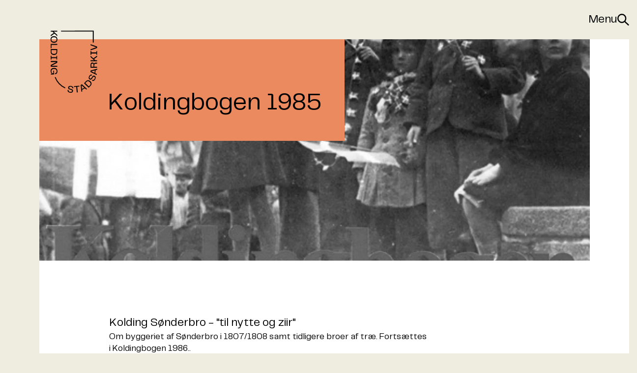

--- FILE ---
content_type: text/html; charset=UTF-8
request_url: https://koldingstadsarkiv.dk/koldingbogen/koldingbogen-1985
body_size: 11446
content:

<!DOCTYPE html>
<html  lang="da-DK">
  <head>
    <meta charset="utf-8" />
    <meta name="viewport" content="width=device-width, initial-scale=1.0" />
    <link rel="icon" type="image/svg+xml" href="/favicon.svg" />
    <link rel="icon" type="image/png" href="/favicon.png" />
    <link
      rel="preload"
      href="/fonts/Telegraf-Medium.woff2"
      as="font"
      type="font/woff2"
      crossorigin
    />
    <link
      rel="preload"
      href="/fonts/Telegraf-Regular.woff2"
      as="font"
      type="font/woff2"
      crossorigin
    />
    <script type="module">!function(){const e=document.createElement("link").relList;if(!(e&&e.supports&&e.supports("modulepreload"))){for(const e of document.querySelectorAll('link[rel="modulepreload"]'))r(e);new MutationObserver((e=>{for(const o of e)if("childList"===o.type)for(const e of o.addedNodes)if("LINK"===e.tagName&&"modulepreload"===e.rel)r(e);else if(e.querySelectorAll)for(const o of e.querySelectorAll("link[rel=modulepreload]"))r(o)})).observe(document,{childList:!0,subtree:!0})}function r(e){if(e.ep)return;e.ep=!0;const r=function(e){const r={};return e.integrity&&(r.integrity=e.integrity),e.referrerpolicy&&(r.referrerPolicy=e.referrerpolicy),"use-credentials"===e.crossorigin?r.credentials="include":"anonymous"===e.crossorigin?r.credentials="omit":r.credentials="same-origin",r}(e);fetch(e.href,r)}}();</script>
<script type="module" src="/dist/assets/app-DS7iz672.js" crossorigin onload="e=new CustomEvent(&#039;vite-script-loaded&#039;, {detail:{path: &#039;src/scripts/app.ts&#039;}});document.dispatchEvent(e);"></script>
<link href="/dist/assets/app-BrV1U4Td.css" rel="stylesheet">
    <script
      defer
      data-domain="koldingstadsarkiv.dk"
      src="https://plausible.io/js/script.js"
    ></script>
  <title>Koldingbogen 1985 | Kolding Stadsarkiv</title><meta name="generator" content="SEOmatic">
<meta name="description" content="Kolding Stadsarkiv er et skatkammer af unikke dokumenter, fotografier, fortællinger og viden om livet i Kolding gennem tiden.">
<meta name="referrer" content="no-referrer-when-downgrade">
<meta name="robots" content="all">
<meta content="da_DK" property="og:locale">
<meta content="Kolding Stadsarkiv" property="og:site_name">
<meta content="website" property="og:type">
<meta content="https://koldingstadsarkiv.dk/koldingbogen/koldingbogen-1985" property="og:url">
<meta content="Koldingbogen 1985" property="og:title">
<meta content="Kolding Stadsarkiv er et skatkammer af unikke dokumenter, fotografier, fortællinger og viden om livet i Kolding gennem tiden." property="og:description">
<meta content="https://broad-sheep.transforms.svdcdn.com/production/images/1985.jpg?w=1200&amp;h=630&amp;q=82&amp;auto=format&amp;fit=crop&amp;dm=1668591358&amp;s=5e5946263da7558ee7be7b6768fbcd21" property="og:image">
<meta content="1200" property="og:image:width">
<meta content="630" property="og:image:height">
<meta content="https://www.facebook.com/Koldingstadsarkiv" property="og:see_also">
<meta name="twitter:card" content="summary_large_image">
<meta name="twitter:creator" content="@">
<meta name="twitter:title" content="Koldingbogen 1985">
<meta name="twitter:description" content="Kolding Stadsarkiv er et skatkammer af unikke dokumenter, fotografier, fortællinger og viden om livet i Kolding gennem tiden.">
<meta name="twitter:image" content="https://broad-sheep.transforms.svdcdn.com/production/images/1985.jpg?w=800&amp;h=418&amp;q=82&amp;auto=format&amp;fit=crop&amp;dm=1668591358&amp;s=2a7adbe2eb07948576f7bca93c753c61">
<meta name="twitter:image:width" content="800">
<meta name="twitter:image:height" content="418">
<link href="https://koldingstadsarkiv.dk/koldingbogen/koldingbogen-1985" rel="canonical">
<link href="https://koldingstadsarkiv.dk/" rel="home">
<link type="text/plain" href="https://koldingstadsarkiv.dk/humans.txt" rel="author"></head>

  <body>
    <div class="sr-only" id="top">
      <a href="#main" tabindex="-1">Gå til indhold</a>
    </div>

    <div class="page">
      <header class="header" data-module="header">
  <div class="header-content">
    <a class="logo-wrapper is-subPage"
      href="/"
      rel="home">
      <svg class="logo"
        width="176"
        height="134"
        viewBox="0 0 176 134"
        xmlns="http://www.w3.org/2000/svg">
        <title>
          Kolding Stadsarkiv logo
        </title>
        <g fill-rule="nonzero">
          <path d="M16.15 132.448v.138h-3.441l-6.142-8.573-3.358 3.556v5.018H.372v-18.332h2.837v9.703l8.813-9.703h3.718l-7.272 7.72z" />
          <path d="M15.877 123.407c0-5.32 2.728-9.647 9.283-9.647s9.282 4.354 9.282 9.647c0 5.379-2.727 9.648-9.282 9.648-6.554 0-9.283-4.245-9.283-9.648Zm9.283 7.305c4.489 0 6.306-2.48 6.306-7.305 0-4.823-1.817-7.304-6.306-7.304-4.49 0-6.308 2.481-6.308 7.304 0 4.824 1.82 7.305 6.308 7.305ZM49.925 130.299v2.288H37.807v-18.331h2.836v16.043zM69.046 123.38c0 4.99-2.617 9.207-8.622 9.207h-7.931v-18.331h7.932c6.004 0 8.62 4.19 8.62 9.124Zm-2.975 0c0-4.576-1.652-6.836-6.195-6.836H55.33v13.755h4.544c4.545 0 6.197-2.343 6.197-6.92ZM78.038 116.545v13.754h3.746v2.288H71.457v-2.288h3.745v-13.754h-3.746v-2.288h10.33v2.288zM102.35 114.256v18.33h-4.903l-7.051-13.644a31.654 31.654 0 0 1-1.322-2.894v16.539h-2.836v-18.331h4.903l7.08 13.7c.385.747.88 1.874 1.294 2.838v-16.538h2.835ZM105.745 123.881c-.344-5.42 2.276-9.813 8.764-10.225 5.635-.358 8.513 1.942 9.29 6.371l-2.94.187c-.579-3.029-2.437-4.458-6.312-4.213-4.426.281-6.135 2.931-5.833 7.694.298 4.706 2.222 7.178 6.785 6.89 4.288-.273 5.647-2.79 5.828-5.592l-7.725.491-.132-2.091 10.474-.665.58 9.162-2.556.162-.245-3.879c-.685 2.695-2.941 4.551-6.487 4.776-6.16.389-9.145-3.62-9.491-9.068ZM168.554 82.1c2.768.287 4.564-1.086 5.042-4.665.488-3.66-.65-4.706-2.508-4.953-1.692-.224-2.756.66-3.33 2.67l-1.163 4.127c-.85 3.03-2.676 4.427-5.516 4.046-3.03-.405-5.08-2.96-4.43-7.824.683-5.11 3.538-6.926 6.82-6.737l-.365 2.732c-2.22-.018-3.861 1.237-4.273 4.325-.394 2.95.718 4.407 2.547 4.65 1.337.18 2.419-.426 2.891-2.09l1.25-4.367c.888-3.108 2.59-4.827 5.593-4.425 3.578.478 5.36 2.943 4.667 8.134-.796 5.957-4.18 7.563-7.591 7.106l.366-2.729ZM158.28 51.374l.628 6.309 15.95-1.59.28 2.826-15.95 1.589.63 6.337-2.275.224-1.538-15.47zM163.548 35.888l3.944 7.952 4.62-.479 1.273 2.568-19.43 2.048-1.899-3.828 13.384-14.247 1.285 2.593-3.177 3.393Zm-1.669 1.783-7.068 7.51 10.252-1.09-3.184-6.42ZM143.49 20.435c3.45-3.603 8.256-4.837 12.593-.678l5.732 5.494-12.677 13.24-5.729-5.495c-4.34-4.159-3.33-8.997.08-12.56Zm2.148 2.06c-3.163 3.305-3.534 6.083-.252 9.23l3.284 3.148 9.511-9.935-3.284-3.148c-3.28-3.147-6.095-2.598-9.259.705ZM139.278 14.71c1.05-2.581.234-4.69-3.067-6.15-3.376-1.494-4.696-.69-5.452 1.025-.692 1.563-.138 2.832 1.63 3.947l3.635 2.271c2.67 1.664 3.498 3.81 2.34 6.432-1.236 2.8-4.26 4.054-8.746 2.07-4.712-2.084-5.656-5.336-4.558-8.441l2.52 1.114c-.638 2.13.107 4.057 2.955 5.316 2.72 1.205 4.428.544 5.174-1.146.546-1.236.266-2.445-1.194-3.361l-3.84-2.422c-2.733-1.723-3.907-3.84-2.682-6.614 1.459-3.304 4.322-4.328 9.11-2.21 5.493 2.43 6.088 6.13 4.695 9.283l-2.52-1.113ZM112.031 5.7l8.831.822 2.021-4.183 2.853.265-8.472 17.623-4.254-.397L107.935.945l2.88.269L112.03 5.7Zm.638 2.357 2.669 9.968 4.461-9.302-7.13-.666ZM91.06 4.496a11.246 11.246 0 0 0-.385-3.004h2.781a9.23 9.23 0 0 1 .358 2.893V5.82c0 2.645 1.46 3.61 3.829 3.61h4.626V1.492h2.836v18.332h-8.756c-3.83 0-5.867-1.93-5.867-4.962a4.597 4.597 0 0 1 3.582-4.66c-1.846-.606-3.003-1.405-3.003-3.968l-.001-1.737Zm2.396 10.172c0 1.793.964 2.867 3.195 2.867h5.618v-6.01h-5.73c-2.338 0-3.083 1.185-3.083 3.143ZM70.992 1.63V1.49h3.443l6.142 8.573 3.36-3.556V1.492h2.835v18.33h-2.836V10.12l-8.814 9.703h-3.717l7.272-7.719zM61.911 17.535V3.778h-3.746V1.49h10.328v2.288h-3.746v13.757h3.746v2.288H58.17v-2.288zM38.727 19.823l6.527-18.331h4.131l6.528 18.33H52.94l-4.627-13.01a33.146 33.146 0 0 1-1.02-3.198 43.017 43.017 0 0 1-1.019 3.198l-4.656 13.01h-2.892ZM34.077 11.12v2.62H2.694l.102 89.65H.18L.073 11.12zM163.656 92.21a57.624 57.624 0 0 1-31.197 29.09l-.951-2.44a55.024 55.024 0 0 0 29.786-27.772l2.362 1.122Z" />
        </g>
      </svg>
      <svg class="logo-text"
        xmlns="http://www.w3.org/2000/svg"
        width="130"
        height="41">
        <title>
          Kolding Stadsarkiv logo
        </title>
        <path d="M.585.411h1.986v7.362L9.905.416h2.817L6.463 6.494l6.433 9.012h-2.653L4.978 7.932l-2.407 2.312v5.262H.585ZM21.07 0q3.984 0 5.9 2.569a8.344 8.344 0 0 1 1.5 5.127 8.993 8.993 0 0 1-1.711 5.621 6.775 6.775 0 0 1-5.731 2.63 6.833 6.833 0 0 1-5.459-2.3 8.71 8.71 0 0 1-1.772-5.61 8.944 8.944 0 0 1 1.516-5.24A6.56 6.56 0 0 1 21.069 0Zm.2 14.118a4.239 4.239 0 0 0 3.9-1.937 8.264 8.264 0 0 0 1.2-4.454 6.367 6.367 0 0 0-1.385-4.285 4.73 4.73 0 0 0-3.795-1.624 4.934 4.934 0 0 0-3.81 1.608 6.792 6.792 0 0 0-1.473 4.747 6.944 6.944 0 0 0 1.265 4.228 4.751 4.751 0 0 0 4.102 1.717ZM30.888.411h2.038v13.3h7.621v1.8h-9.655Zm17.447 13.348a5.617 5.617 0 0 0 1.7-.216 3.742 3.742 0 0 0 1.95-1.541 6.329 6.329 0 0 0 .871-2.343 8.964 8.964 0 0 0 .15-1.586 7.387 7.387 0 0 0-1.111-4.357 4.1 4.1 0 0 0-3.58-1.552h-3.616v11.595ZM42.65.411h6.095a5.737 5.737 0 0 1 4.814 2.209 8.163 8.163 0 0 1 1.526 5.107 10.2 10.2 0 0 1-.9 4.346 5.56 5.56 0 0 1-5.461 3.433H42.65Zm15.518 0h2.059v15.095h-2.059Zm5.367 0h2.407l7.6 12.228V.411h1.936v15.095h-2.284L65.485 3.288v12.218h-1.95Zm21.653-.39a7.709 7.709 0 0 1 3.667.822A5.363 5.363 0 0 1 91.6 4.984h-2.015a3.677 3.677 0 0 0-1.526-2.41 5.24 5.24 0 0 0-2.919-.755 4.568 4.568 0 0 0-3.518 1.572 6.761 6.761 0 0 0-1.437 4.682 7.5 7.5 0 0 0 1.178 4.382 4.349 4.349 0 0 0 3.841 1.69 4.895 4.895 0 0 0 3.381-1.183 4.977 4.977 0 0 0 1.367-3.838h-4.713v-1.7h6.606v8.082h-1.31l-.492-1.943a7.734 7.734 0 0 1-1.833 1.583 6.854 6.854 0 0 1-3.411.76 6.633 6.633 0 0 1-4.6-1.737 8.257 8.257 0 0 1-2.1-5.98 8.593 8.593 0 0 1 2.049-6.032A6.5 6.5 0 0 1 85.185.02ZM1.916 35.687a4.135 4.135 0 0 0 .6 2.086 4 4 0 0 0 3.575 1.5 6.309 6.309 0 0 0 2.094-.328 2.328 2.328 0 0 0 1.823-2.281 1.972 1.972 0 0 0-.768-1.757 7.741 7.741 0 0 0-2.438-.894l-2.038-.462a9.211 9.211 0 0 1-2.827-1 3.161 3.161 0 0 1-1.434-2.826 4.358 4.358 0 0 1 1.4-3.34 5.618 5.618 0 0 1 3.974-1.3 6.886 6.886 0 0 1 4.02 1.146 4.14 4.14 0 0 1 1.654 3.663H9.638a3.79 3.79 0 0 0-.653-1.862A3.8 3.8 0 0 0 5.82 26.85a3.653 3.653 0 0 0-2.591.76 2.383 2.383 0 0 0-.789 1.767 1.727 1.727 0 0 0 .922 1.624 13.5 13.5 0 0 0 2.735.822l2.11.483a6.453 6.453 0 0 1 2.356.956 3.583 3.583 0 0 1 1.434 3.072 3.839 3.839 0 0 1-1.818 3.586 8.122 8.122 0 0 1-4.225 1.079A6.305 6.305 0 0 1 1.56 39.56a4.862 4.862 0 0 1-1.557-3.874Zm23.609-10.224v1.8h-5.07v13.3h-2.07v-13.3h-5.07v-1.8Zm8.04 8.91-2.28-6.67-2.431 6.67Zm-3.349-8.91h2.3l5.459 15.095h-2.228l-1.526-4.521H28.27l-1.629 4.521h-2.089Zm15.395 13.348a5.616 5.616 0 0 0 1.7-.216 3.742 3.742 0 0 0 1.946-1.541 6.329 6.329 0 0 0 .871-2.343 8.964 8.964 0 0 0 .154-1.582 7.387 7.387 0 0 0-1.112-4.356 4.1 4.1 0 0 0-3.58-1.552h-3.616v11.59Zm-5.685-13.348h6.094a5.737 5.737 0 0 1 4.814 2.21 8.163 8.163 0 0 1 1.526 5.107 10.2 10.2 0 0 1-.9 4.347 5.56 5.56 0 0 1-5.459 3.432h-6.075Zm16.388 10.224a4.135 4.135 0 0 0 .6 2.086 4 4 0 0 0 3.575 1.5 6.309 6.309 0 0 0 2.089-.329 2.328 2.328 0 0 0 1.823-2.281 1.972 1.972 0 0 0-.768-1.757 7.741 7.741 0 0 0-2.438-.894l-2.038-.462a9.211 9.211 0 0 1-2.827-1 3.161 3.161 0 0 1-1.434-2.826 4.358 4.358 0 0 1 1.4-3.34 5.618 5.618 0 0 1 3.974-1.3 6.886 6.886 0 0 1 4.02 1.146 4.14 4.14 0 0 1 1.654 3.663h-1.907a3.79 3.79 0 0 0-.656-1.86 3.8 3.8 0 0 0-3.165-1.182 3.653 3.653 0 0 0-2.591.76 2.383 2.383 0 0 0-.789 1.767 1.727 1.727 0 0 0 .922 1.624 13.5 13.5 0 0 0 2.735.822l2.11.483a6.454 6.454 0 0 1 2.356.956 3.583 3.583 0 0 1 1.434 3.072 3.839 3.839 0 0 1-1.818 3.586A8.122 8.122 0 0 1 60.35 41a6.305 6.305 0 0 1-4.394-1.439 4.862 4.862 0 0 1-1.557-3.874Zm20.383-1.314-2.284-6.67-2.428 6.67Zm-3.349-8.91h2.3l5.459 15.095h-2.228l-1.526-4.521h-5.952l-1.629 4.521h-2.087Zm16.614 6.915a3.94 3.94 0 0 0 2.269-.575 2.346 2.346 0 0 0 .835-2.076 2.229 2.229 0 0 0-1.168-2.2 3.805 3.805 0 0 0-1.67-.308H85.25v5.158Zm-6.751-6.915h6.965a6.927 6.927 0 0 1 2.837.5 3.566 3.566 0 0 1 2.12 3.566 4.02 4.02 0 0 1-.558 2.219 4.038 4.038 0 0 1-1.562 1.387 3.078 3.078 0 0 1 1.326.945 3.4 3.4 0 0 1 .5 1.9l.072 2.024a6.242 6.242 0 0 0 .143 1.284 1.263 1.263 0 0 0 .656.925v.339h-2.5a1.89 1.89 0 0 1-.164-.5 9.7 9.7 0 0 1-.1-1.192l-.123-2.517a2.116 2.116 0 0 0-1.1-1.983 4.52 4.52 0 0 0-1.833-.277h-4.64v6.474h-2.039Zm14.9 0h1.987v7.357l7.337-7.357h2.817l-6.258 6.083 6.432 9.012h-2.653l-5.265-7.573-2.407 2.312v5.261h-1.987Zm14.452 0h2.059v15.095h-2.059Zm6.555 0 4.322 12.855 4.275-12.855h2.284l-5.49 15.095h-2.161l-5.479-15.095Z" />
      </svg>
    </a>

    <div class="header-nav">
      <a class="header-link text-25" href="#navigation" aria-label="Åben menu">
        Menu
      </a>
      <a class="header-link" href="#search" aria-label="Åben søgning">
        <img src="/assets/search.svg"
          width="24"
          height="24"
          alt=""
          aria-hidden="true" />
        <div class="sr-only">
          Søg
        </div>
      </a>
    </div>
  </div>
</header>

      <main class="main" id="main">
          <div class="section bg--white" data-scroll>
    <div class="layout hero">
      <div class="hero-slider">
        <div class="keen-slider__slide" id="image-52099">
  <img
    class="carousel-image"
    src="https://broad-sheep.transforms.svdcdn.com/production/images/1985.jpg?w=1600&amp;h=644&amp;auto=compress%2Cformat&amp;fit=crop&amp;dm=1668591358&amp;s=50cb875ff275ad2aebb642f4c2ead63f"
    width="1600"
    height="644"
    alt=""
  />
</div>
      </div>

      <div class="image-overlap">
  <div class="image-overlap-content bg--red spacing">
                  
<h1 class="text-65">
  Koldingbogen 1985
</h1>
          </div>
</div>
    </div>
  </div>

  <div class="section section-padding-sm bg--white" data-scroll>
    <div class="layout columns1">
      <div class="columns1-column1">
        <div class="text-18">
          <ul class="spacing-lg">
                                        <li class="spacing-sm">
                <div>
                  <h2 class="text-25">Kolding Sønderbro - &quot;til nytte og ziir&quot;</h2>
                  <div>
                    Om byggeriet af Sønderbro i 1807/1808 samt tidligere broer af træ. Fortsættes i Koldingbogen 1986..
                  </div>

                                      <div>
                      Forfatter: Kirsten-Elizabeth Høgsbro
                    </div>
                                  </div>

                                  

  
  <a class="icon-link block text-18" href="https://broad-sheep.files.svdcdn.com/production/files/koldingbogen/1985/Koldingbogen_1985_01.pdf?dm=1673860532" target="_blank" rel=”noreferrer”>
      <div>
    Se PDF dokumentet
  </div>
  <div class="icon-link-wrapper">
    <div class="icon-link-icon">
      <div></div>
    </div>
  </div>

  </a>
                              </li>
                                        <li class="spacing-sm">
                <div>
                  <h2 class="text-25">En majdronning ser tilbage</h2>
                  <div>
                    Kolding Almenskoles majfest i 1927
                  </div>

                                      <div>
                      Forfatter: Karen Blom
                    </div>
                                  </div>

                                  

  
  <a class="icon-link block text-18" href="https://broad-sheep.files.svdcdn.com/production/files/koldingbogen/1985/Koldingbogen_1985_02.pdf?dm=1673860540" target="_blank" rel=”noreferrer”>
      <div>
    Se PDF dokumentet
  </div>
  <div class="icon-link-wrapper">
    <div class="icon-link-icon">
      <div></div>
    </div>
  </div>

  </a>
                              </li>
                                        <li class="spacing-sm">
                <div>
                  <h2 class="text-25">Tre epitafier i Sct. Nicolai Kirke</h2>
                  <div>
                    Marmorepitafier over biskop Ancher Anchersen (1644-1701) opsat ca. 1729, biskop Mathias Anchersen (1682-1741) opsat 1771, og højesteretsassessor Johan Joachim Anchersen (1721-1785) i Sankt Nicolai Kirke i Kolding.
                  </div>

                                      <div>
                      Forfatter: Knud Moseholm, Aksel Nellemann
                    </div>
                                  </div>

                                  

  
  <a class="icon-link block text-18" href="https://broad-sheep.files.svdcdn.com/production/files/koldingbogen/1985/Koldingbogen_1985_03.pdf?dm=1673860549" target="_blank" rel=”noreferrer”>
      <div>
    Se PDF dokumentet
  </div>
  <div class="icon-link-wrapper">
    <div class="icon-link-icon">
      <div></div>
    </div>
  </div>

  </a>
                              </li>
                                        <li class="spacing-sm">
                <div>
                  <h2 class="text-25">Kan du blive præst, kan jeg blive bisp!</h2>
                  <div>
                    Om Mads Humblet, Sognepræst i Seest og Rektor Ancher Anchersen, Kolding lærde skole og senere bisp over Ribe stift.
                  </div>

                                      <div>
                      Forfatter: Aksel Nellemann, Knud Moseholm
                    </div>
                                  </div>

                                  

  
  <a class="icon-link block text-18" href="https://broad-sheep.files.svdcdn.com/production/files/koldingbogen/1985/Koldingbogen_1985_04.pdf?dm=1673860557" target="_blank" rel=”noreferrer”>
      <div>
    Se PDF dokumentet
  </div>
  <div class="icon-link-wrapper">
    <div class="icon-link-icon">
      <div></div>
    </div>
  </div>

  </a>
                              </li>
                                        <li class="spacing-sm">
                <div>
                  <h2 class="text-25">Heltene fra Kolding</h2>
                  <div>
                    Slaget ved Kolding den 23. april 1849
                  </div>

                                      <div>
                      Forfatter: Thorkild Hamming
                    </div>
                                  </div>

                                  

  
  <a class="icon-link block text-18" href="https://broad-sheep.files.svdcdn.com/production/files/koldingbogen/1985/Koldingbogen_1985_05.pdf?dm=1673860668" target="_blank" rel=”noreferrer”>
      <div>
    Se PDF dokumentet
  </div>
  <div class="icon-link-wrapper">
    <div class="icon-link-icon">
      <div></div>
    </div>
  </div>

  </a>
                              </li>
                                        <li class="spacing-sm">
                <div>
                  <h2 class="text-25">Erindringer fra Gl. Ålbo</h2>
                  <div>
                    Dagligdagen i fiskerlejet Gl. Ålbo og slægten Tørnæs
                  </div>

                                      <div>
                      Forfatter: Ellen Beck
                    </div>
                                  </div>

                                  

  
  <a class="icon-link block text-18" href="https://broad-sheep.files.svdcdn.com/production/files/koldingbogen/1985/Koldingbogen_1985_06.pdf?dm=1673860675" target="_blank" rel=”noreferrer”>
      <div>
    Se PDF dokumentet
  </div>
  <div class="icon-link-wrapper">
    <div class="icon-link-icon">
      <div></div>
    </div>
  </div>

  </a>
                              </li>
                                        <li class="spacing-sm">
                <div>
                  <h2 class="text-25">Hagerup</h2>
                  <div>
                    Arkitekten Andreas Hagerup, fra 1893 i Kolding, og hans bygninger, bl. a. Eksportstaldene
                  </div>

                                      <div>
                      Forfatter: Knud W. Petersen, Hanne-Mette Pedersen
                    </div>
                                  </div>

                                  

  
  <a class="icon-link block text-18" href="https://broad-sheep.files.svdcdn.com/production/files/koldingbogen/1985/Koldingbogen_1985_07.pdf?dm=1673860682" target="_blank" rel=”noreferrer”>
      <div>
    Se PDF dokumentet
  </div>
  <div class="icon-link-wrapper">
    <div class="icon-link-icon">
      <div></div>
    </div>
  </div>

  </a>
                              </li>
                                        <li class="spacing-sm">
                <div>
                  <h2 class="text-25">Om radioamatører og Budstikken fra maj 1944.</h2>
                  <div>
                    Arbejdet med det illegale blad Budstikken under besættelsen i Kolding
                  </div>

                                      <div>
                      Forfatter: William Sørensen
                    </div>
                                  </div>

                                  

  
  <a class="icon-link block text-18" href="https://broad-sheep.files.svdcdn.com/production/files/koldingbogen/1985/Koldingbogen_1985_08.pdf?dm=1673860689" target="_blank" rel=”noreferrer”>
      <div>
    Se PDF dokumentet
  </div>
  <div class="icon-link-wrapper">
    <div class="icon-link-icon">
      <div></div>
    </div>
  </div>

  </a>
                              </li>
                                        <li class="spacing-sm">
                <div>
                  <h2 class="text-25">Wissing i Kolding - Wessel i Australien</h2>
                  <div>
                    Marthinius Wissing Albinus, i 1863-64 udvandret til Australien under navnet Peter Martin Wessel.
                  </div>

                                      <div>
                      Forfatter: Inge Ladefoged
                    </div>
                                  </div>

                                  

  
  <a class="icon-link block text-18" href="https://broad-sheep.files.svdcdn.com/production/files/koldingbogen/1985/Koldingbogen_1985_09.pdf?dm=1673860697" target="_blank" rel=”noreferrer”>
      <div>
    Se PDF dokumentet
  </div>
  <div class="icon-link-wrapper">
    <div class="icon-link-icon">
      <div></div>
    </div>
  </div>

  </a>
                              </li>
                                        <li class="spacing-sm">
                <div>
                  <h2 class="text-25">Kolding - set af en tilflytter</h2>
                  <div>
                    Om forfatterens indtryk af Kolding som tilflytter i 1985
                  </div>

                                      <div>
                      Forfatter: Hanne-Mette Pedersen
                    </div>
                                  </div>

                                  

  
  <a class="icon-link block text-18" href="https://broad-sheep.files.svdcdn.com/production/files/koldingbogen/1985/Koldingbogen_1985_10.pdf?dm=1673860704" target="_blank" rel=”noreferrer”>
      <div>
    Se PDF dokumentet
  </div>
  <div class="icon-link-wrapper">
    <div class="icon-link-icon">
      <div></div>
    </div>
  </div>

  </a>
                              </li>
                                        <li class="spacing-sm">
                <div>
                  <h2 class="text-25">Træk fra arbejdet ved Kolding Politi</h2>
                  <div>
                    Erindringer fra forfatterens tid ved Kolding Politi, specielt tiden 1934 - 45
                  </div>

                                      <div>
                      Forfatter: Træk fra arbejdet ved Kolding Politi
                    </div>
                                  </div>

                                  

  
  <a class="icon-link block text-18" href="https://broad-sheep.files.svdcdn.com/production/files/koldingbogen/1985/Koldingbogen_1985_11.pdf?dm=1673860710" target="_blank" rel=”noreferrer”>
      <div>
    Se PDF dokumentet
  </div>
  <div class="icon-link-wrapper">
    <div class="icon-link-icon">
      <div></div>
    </div>
  </div>

  </a>
                              </li>
                      </ul>
        </div>
      </div>
    </div>
  </div>

      </main>

      <footer class="layout footer section-padding-lg bg--brown">
  <div class="footer-column1 spacing">
    <div class="footer-title text-25">
      Kolding Stadsarkiv
    </div>
    <div class="text-18 prose">
      <p>Skolegade 2B<br />6000 Kolding</p><p>EAN: 5798005337256</p>
    </div>
  </div>

  <div class="footer-column2 spacing">
    <div class="text-18 prose">
      <p>Tlf: 7979 6100</p><p>Telefontider:<br />Tirsdag-torsdag: 11-15<br />Mandag og fredag lukket</p>
    </div>
  </div>

  <div class="footer-column3 spacing">
    <div class="text-18 prose">
      <p>Åbningstider:<br />Det historiske værksted<br />Tirsdag-torsdag: 11-15<br />Første lørdag i måneden: 11-15<br />Kontakt arkivet for gruppebesøg<br /> </p><p>Mandag og fredag lukket<br />Sommerlukket i ugerne 28, 29 og 30.<br />Lukket mellem jul og nytår.</p>
    </div>
  </div>

  <div class="footer-column4 spacing">
          <div>
        

  <a class="icon-link block text-18" href="mailto:arkiv@kolding.dk">  <div>
    arkiv@kolding.dk
  </div>
  <div class="icon-link-wrapper">
    <div class="icon-link-icon">
      <div></div>
    </div>
  </div>
</a>
      </div>
          <div>
        

  <a class="icon-link block text-18" href="https://www.facebook.com/Koldingstadsarkiv" rel="noopener noreferrer" target="_blank">  <div>
    Facebook
  </div>
  <div class="icon-link-wrapper">
    <div class="icon-link-icon">
      <div></div>
    </div>
  </div>
</a>
      </div>
          <div>
        

  <a class="icon-link block text-18" href="https://www.instagram.com/koldingstadsarkiv/" rel="noopener noreferrer" target="_blank">  <div>
    Instagram
  </div>
  <div class="icon-link-wrapper">
    <div class="icon-link-icon">
      <div></div>
    </div>
  </div>
</a>
      </div>
          <div>
        

  <a class="icon-link block text-18" href="https://www.linkedin.com/company/kolding-stadsarkiv/" rel="noopener noreferrer" target="_blank">  <div>
    Linkedin
  </div>
  <div class="icon-link-wrapper">
    <div class="icon-link-icon">
      <div></div>
    </div>
  </div>
</a>
      </div>
      </div>
</footer>
    </div>

    
<nav
  class="layout navigation"
  id="navigation"
  aria-labelledby="navigation-heading"
  data-module="navigation"
>
  <div class="navigation-inner section-shadow">
    <header class="navigation-header">
      <h2 class="sr-only" id="navigation-heading">Menu</h2>
      <a href="#top" aria-label="Luk menu" aria-controls="navigation">
        <img src="/assets/close.svg" alt="" aria-hidden="true" />
        <div class="sr-only">
          Tilbage til toppen af siden
        </div>
      </a>
      <a href="#search" aria-label="Åben søgning" aria-controls="navigation">
        <img src="/assets/search.svg" width="24" height="24" alt="" aria-hidden="true" />
        <div class="sr-only">
          Til søgning
        </div>
      </a>
    </header>

    <div class="navigation-content">
      <div class="navigation-lists">
                  <ul class="navigation-list" id="menu-0">
            <li class="navigation-item">
              <a class="navigation-level1 text-20" href="https://koldingstadsarkiv.dk/brug-arkivet">Brug arkivet</a>

                                            <ul>
                                      <li class="navigation-item">
                      <a class="navigation-level2 text-18" href="https://koldingstadsarkiv.dk/brug-arkivet#historisk-vaerksted">Historisk værksted</a>

                                                                </li>
                                      <li class="navigation-item">
                      <a class="navigation-level2 text-18" href="https://koldingstadsarkiv.dk/brug-arkivet/eksamensbevis#Sporgsmål">Spørg os</a>

                                                                    <ul>
                                                      <li class="navigation-item">
                              <a class="navigation-level3 text-15" href="https://koldingstadsarkiv.dk/brug-arkivet/eksamensbeviser#eksamensbeviser">Eksamensbevis</a>
                            </li>
                                                      <li class="navigation-item">
                              <a class="navigation-level3 text-15" href="https://koldingstadsarkiv.dk/brug-arkivet/adgang-til-dine-oplysninger#begaer-indsigt-i-dine-egne-oplysninger">Adgang til egen sag</a>
                            </li>
                                                      <li class="navigation-item">
                              <a class="navigation-level3 text-15" href="https://koldingstadsarkiv.dk/brug-arkivet/adgang-til-ikke-umiddelbart-tilgaengelige-arkivalier">Adgang til arkivalier</a>
                            </li>
                                                  </ul>
                                          </li>
                                      <li class="navigation-item">
                      <a class="navigation-level2 text-18" href="https://koldingstadsarkiv.dk/brug-arkivet/slaegtsforskning">Slægtsforskning</a>

                                                                </li>
                                      <li class="navigation-item">
                      <a class="navigation-level2 text-18" href="https://koldingstadsarkiv.dk/brug-arkivet/adgang-og-ophavsret">Lovgivning</a>

                                                                </li>
                                  </ul>
                          </li>
          </ul>
                  <ul class="navigation-list" id="menu-1">
            <li class="navigation-item">
              <a class="navigation-level1 text-20" href="https://koldingstadsarkiv.dk/ga-pa-opdagelse">Gå på opdagelse</a>

                                            <ul>
                                      <li class="navigation-item">
                      <a class="navigation-level2 text-18" href="https://koldingstadsarkiv.dk/temaside">Temaside</a>

                                                                </li>
                                      <li class="navigation-item">
                      <a class="navigation-level2 text-18" href="https://koldingstadsarkiv.dk/ga-pa-opdagelse#arkivets-samlinger">Arkivets samlinger</a>

                                                                    <ul>
                                                      <li class="navigation-item">
                              <a class="navigation-level3 text-15" href="https://koldingstadsarkiv.dk/ga-pa-opdagelse/fotos">Fotos</a>
                            </li>
                                                      <li class="navigation-item">
                              <a class="navigation-level3 text-15" href="https://koldingstadsarkiv.dk/ga-pa-opdagelse/lyd">Lyd</a>
                            </li>
                                                      <li class="navigation-item">
                              <a class="navigation-level3 text-15" href="https://koldingstadsarkiv.dk/ga-pa-opdagelse/film">Film</a>
                            </li>
                                                      <li class="navigation-item">
                              <a class="navigation-level3 text-15" href="https://koldingstadsarkiv.dk/ga-pa-opdagelse/publikationer">Bøger</a>
                            </li>
                                                      <li class="navigation-item">
                              <a class="navigation-level3 text-15" href="https://koldingstadsarkiv.dk/koldingbogen">Koldingbogen</a>
                            </li>
                                                  </ul>
                                          </li>
                                      <li class="navigation-item">
                      <a class="navigation-level2 text-18" href="https://koldingstadsarkiv.dk/kildesamlinger">Vejvisere</a>

                                                                </li>
                                      <li class="navigation-item">
                      <a class="navigation-level2 text-18" href="https://koldingstadsarkiv.dk/ga-pa-opdagelse#soger-du-mere-viden">Søg selv videre</a>

                                                                    <ul>
                                                      <li class="navigation-item">
                              <a class="navigation-level3 text-15" href="https://koldingstadsarkiv.dk/ga-pa-opdagelse#kolding-wiki-dk">KoldingWiki</a>
                            </li>
                                                  </ul>
                                          </li>
                                  </ul>
                          </li>
          </ul>
                  <ul class="navigation-list" id="menu-2">
            <li class="navigation-item">
              <a class="navigation-level1 text-20" href="https://koldingstadsarkiv.dk/deltag-i-historien">Deltag</a>

                                            <ul>
                                      <li class="navigation-item">
                      <a class="navigation-level2 text-18" href="https://koldingstadsarkiv.dk/deltag-i-historien#vil-du-aflevere">Aflever til arkivet</a>

                                                                    <ul>
                                                      <li class="navigation-item">
                              <a class="navigation-level3 text-15" href="https://koldingstadsarkiv.dk/deltag-i-historien/kolding-cykler">Din cykel - vores kommune</a>
                            </li>
                                                      <li class="navigation-item">
                              <a class="navigation-level3 text-15" href="https://koldingstadsarkiv.dk/deltag-i-historien/smartarkivering">Aflever digitalt</a>
                            </li>
                                                      <li class="navigation-item">
                              <a class="navigation-level3 text-15" href="https://koldingstadsarkiv.dk/deltag-i-historien/kolding-kalder-del-din-virksomhedshistorie">Aflevering af virksomhedsarkiver</a>
                            </li>
                                                  </ul>
                                          </li>
                                      <li class="navigation-item">
                      <a class="navigation-level2 text-18" href="https://koldingstadsarkiv.dk/om-os/frivillige">Frivilligkorps</a>

                                                                    <ul>
                                                      <li class="navigation-item">
                              <a class="navigation-level3 text-15" href="https://koldingstadsarkiv.dk/deltag-i-historien/aksel-og-helene-olsens-arkiv">Aksel og Helene Olsens arkiv</a>
                            </li>
                                                      <li class="navigation-item">
                              <a class="navigation-level3 text-15" href="https://koldingstadsarkiv.dk/deltag-i-historien/transkribus-projekter">Projekter med frivillige</a>
                            </li>
                                                  </ul>
                                          </li>
                                      <li class="navigation-item">
                      <a class="navigation-level2 text-18" href="https://koldingstadsarkiv.dk/deltag-i-historien/lokalarkiverne-i-kolding-kommune">Lokalarkiverne</a>

                                                                </li>
                                  </ul>
                          </li>
          </ul>
                  <ul class="navigation-list" id="menu-3">
            <li class="navigation-item">
              <a class="navigation-level1 text-20" href="https://koldingstadsarkiv.dk/skoletjenesten-kolding">Skoletjenesten Kolding</a>

                                            <ul>
                                      <li class="navigation-item">
                      <a class="navigation-level2 text-18" href="https://koldingstadsarkiv.dk/skoletjenesten-kolding#skoletjenesten-kolding">Om os</a>

                                                                    <ul>
                                                      <li class="navigation-item">
                              <a class="navigation-level3 text-15" href="https://koldingstadsarkiv.dk/skoletjenesten-kolding/gennem-lokalhistorien-abnes-globalhistorien">Pædagogisk profil</a>
                            </li>
                                                      <li class="navigation-item">
                              <a class="navigation-level3 text-15" href="https://koldingstadsarkiv.dk/skoletjenesten-kolding/lokationer">Læringsrum</a>
                            </li>
                                                      <li class="navigation-item">
                              <a class="navigation-level3 text-15" href="https://koldingstadsarkiv.dk/skoletjenesten-kolding/strategi-2024-2026">Strategi 2024-2026</a>
                            </li>
                                                  </ul>
                                          </li>
                                      <li class="navigation-item">
                      <a class="navigation-level2 text-18" href="https://koldingstadsarkiv.dk/skoletjenesten-kolding#undervisning">Undervisning</a>

                                                                </li>
                                      <li class="navigation-item">
                      <a class="navigation-level2 text-18" href="https://koldingstadsarkiv.dk/skoletjenesten-kolding#tilbud-til-laerere">Tilbud til lærere</a>

                                                                </li>
                                      <li class="navigation-item">
                      <a class="navigation-level2 text-18" href="https://koldingstadsarkiv.dk/faglig-inspiration">Faglig inspiration</a>

                                                                </li>
                                      <li class="navigation-item">
                      <a class="navigation-level2 text-18" href="https://koldingstadsarkiv.dk/skoletjenesten-kolding#medarbejdere-i-skoletjenesten-kolding">Medarbejdere</a>

                                                                </li>
                                  </ul>
                          </li>
          </ul>
                  <ul class="navigation-list" id="menu-4">
            <li class="navigation-item">
              <a class="navigation-level1 text-20" href="https://koldingstadsarkiv.dk/aktiviteter">Aktiviteter</a>

                                            <ul>
                                      <li class="navigation-item">
                      <a class="navigation-level2 text-18" href="https://koldingstadsarkiv.dk/aktiviteter/nyheder#nyheder">Nyheder</a>

                                                                </li>
                                      <li class="navigation-item">
                      <a class="navigation-level2 text-18" href="https://koldingstadsarkiv.dk/events">Arrangementer</a>

                                                                </li>
                                      <li class="navigation-item">
                      <a class="navigation-level2 text-18" href="https://koldingstadsarkiv.dk/produkter">Netbutik</a>

                                                                </li>
                                  </ul>
                          </li>
          </ul>
                  <ul class="navigation-list" id="menu-5">
            <li class="navigation-item">
              <a class="navigation-level1 text-20" href="https://koldingstadsarkiv.dk/om-os">Om os</a>

                                            <ul>
                                      <li class="navigation-item">
                      <a class="navigation-level2 text-18" href="https://koldingstadsarkiv.dk/om-os#hvem-er-vi">Hvem er vi?</a>

                                                                    <ul>
                                                      <li class="navigation-item">
                              <a class="navigation-level3 text-15" href="https://koldingstadsarkiv.dk/om-os/vedtaegter">Vedtægter</a>
                            </li>
                                                      <li class="navigation-item">
                              <a class="navigation-level3 text-15" href="https://koldingstadsarkiv.dk/om-os/arkivets-historie">Arkivets historie</a>
                            </li>
                                                      <li class="navigation-item">
                              <a class="navigation-level3 text-15" href="https://cdn2.assets-servd.host/broad-sheep/production/files/publications/Arsberetning-2022_koldingstadsarkiv.pdf">Årsberetning 2022</a>
                            </li>
                                                      <li class="navigation-item">
                              <a class="navigation-level3 text-15" href="https://koldingstadsarkiv.dk/om-os/strategi-2023-2026">Strategi 2023-2026</a>
                            </li>
                                                      <li class="navigation-item">
                              <a class="navigation-level3 text-15" href="https://koldingstadsarkiv.dk/takster">Takster</a>
                            </li>
                                                      <li class="navigation-item">
                              <a class="navigation-level3 text-15" href="https://koldingstadsarkiv.dk/fotografering">Fotografering</a>
                            </li>
                                                  </ul>
                                          </li>
                                      <li class="navigation-item">
                      <a class="navigation-level2 text-18" href="https://koldingstadsarkiv.dk/om-os/medarbejdere#medarbejdere">Medarbejdere</a>

                                                                </li>
                                  </ul>
                          </li>
          </ul>
                  <ul class="navigation-list" id="menu-6">
            <li class="navigation-item">
              <a class="navigation-level1 text-20" href="https://koldingstadsarkiv.dk/dataservice">Dataservice</a>

                                            <ul>
                                      <li class="navigation-item">
                      <a class="navigation-level2 text-18" href="https://koldingstadsarkiv.dk/dataservice#det-starter-og-slutter-med-data">Det starter og slutter med data</a>

                                                                </li>
                                      <li class="navigation-item">
                      <a class="navigation-level2 text-18" href="https://koldingstadsarkiv.dk/dataservice#godjournalisering">God journalisering</a>

                                                                </li>
                                      <li class="navigation-item">
                      <a class="navigation-level2 text-18" href="https://koldingstadsarkiv.dk/dataservice#dataservice-team">Dataservice team</a>

                                                                </li>
                                  </ul>
                          </li>
          </ul>
              </div>
    </div>
  </div>
</nav>
    <div class="layout search" id="search" aria-labelledby="search-heading" data-module="search">
  <div class="search-inner section-shadow">
    <header class="search-header">
      <h2 class="sr-only" id="search-heading">Søg</h2>
    </header>

    <div class="search-content spacing">
      <form class="search-form" action="/search" method="get" accept-charset="UTF-8">
        <label class="sr-only" for="query">Søg</label>
        <input
          class="search-input text-18"
          type="search"
          name="query"
          id="query"
          value=""
        />
        <button class="search-button text-25" type="submit">Søg</button>
      </form>

      <div class="text-15">
        Her kan du søge på siden
      </div>
    </div>
  </div>
</div>
  <script type="application/ld+json">{"@context":"https://schema.org","@graph":[{"@type":"WebSite","author":{"@id":"#identity"},"copyrightHolder":{"@id":"#identity"},"copyrightYear":"2023","creator":{"@id":"#creator"},"dateCreated":"2023-01-16T10:14:12+01:00","dateModified":"2023-01-16T10:27:27+01:00","datePublished":"2023-01-16T10:27:00+01:00","description":"Kolding Stadsarkiv er et skatkammer af unikke dokumenter, fotografier, fortællinger og viden om livet i Kolding gennem tiden.","headline":"Koldingbogen 1985","image":{"@type":"ImageObject","url":"https://broad-sheep.transforms.svdcdn.com/production/images/1985.jpg?w=1200&h=630&q=82&auto=format&fit=crop&dm=1668591358&s=5e5946263da7558ee7be7b6768fbcd21"},"inLanguage":"da-dk","mainEntityOfPage":"https://koldingstadsarkiv.dk/koldingbogen/koldingbogen-1985","name":"Koldingbogen 1985","publisher":{"@id":"#creator"},"url":"https://koldingstadsarkiv.dk/koldingbogen/koldingbogen-1985"},{"@id":"#identity","@type":"LocalBusiness","address":{"@type":"PostalAddress","addressLocality":"Kolding","postalCode":"6000","streetAddress":"Skolegade 2B"},"description":"Kolding Stadsarkiv er kommunens forvaltningsarkiv og historisk arkiv for borgerne i Kolding. Arkivet, som blev etableret i 1987, rummer arkivalier fra forvaltningen og det politiske styre siden 1842 samt lokalhistorisk materiale fra byens privatpersoner, foreninger og virksomheder. Stadsarkivet er centralt beliggende i midtbyen og sammen med de øvrige naboer i kulturkomplekset Nicolai, tilbyder vi skæve og anderledes vinkler på fortidens og nutidens byliv.","email":"arkiv@kolding.dk","name":"Kolding Stadsarkiv","priceRange":"$","sameAs":["https://www.facebook.com/Koldingstadsarkiv"],"telephone":"79791030"},{"@id":"#creator","@type":"LocalBusiness","address":{"@type":"PostalAddress","addressCountry":"Denmark"},"priceRange":"$"},{"@type":"BreadcrumbList","description":"Breadcrumbs list","itemListElement":[{"@type":"ListItem","item":"https://koldingstadsarkiv.dk/","name":"Alle har en plads i historien","position":1},{"@type":"ListItem","item":"https://koldingstadsarkiv.dk/koldingbogen","name":"Koldingbogen","position":2},{"@type":"ListItem","item":"https://koldingstadsarkiv.dk/koldingbogen/koldingbogen-1985","name":"Koldingbogen 1985","position":3}],"name":"Breadcrumbs"}]}</script></body>
</html>


--- FILE ---
content_type: text/css
request_url: https://koldingstadsarkiv.dk/dist/assets/app-BrV1U4Td.css
body_size: 6067
content:
:root{--color-beige:#f9f8ee;--color-beige-dark:#efeddf;--color-black:#000;--color-blue:#b8e6ff;--color-brown:#dfd1b6;--color-green:#b1eb8f;--color-pink:#ffe0ca;--color-red:#eb8a5e;--color-white:#fff;--color-yellow:#fffc81;--grid-columns:24;--size-gap:clamp(.5rem,3vw,1rem);--size-max-width:110rem;--size-font-15:.9375rem;--size-font-18:1.125rem;--size-font-20:1.25rem;--size-font-25:1.5625rem;--size-font-48:3rem;--size-font-65:4.0625rem;--size-gutter:clamp(2.5rem,7vw,5rem);--size-header-height:clamp(4rem,7vw,5rem);--font-regular:400;--font-medium:500;--radius-circle:50%;--radius-pill:9999px}@font-face{font-family:Telegraf;src:url(/fonts/Telegraf-Regular.woff2)format("woff2"),url(/fonts/Telegraf-Regular.woff)format("woff");font-style:normal;font-weight:400;font-display:swap}@font-face{font-family:Telegraf;src:url(/fonts/Telegraf-Medium.woff2)format("woff2"),url(/fonts/Telegraf-Medium.woff)format("woff");font-style:normal;font-weight:500;font-display:swap}*,:before,:after{box-sizing:inherit}html{-webkit-text-size-adjust:100%;box-sizing:border-box;block-size:100%;scroll-padding-top:var(--size-header-height);scroll-behavior:smooth;font-family:Telegraf,sans-serif}html:focus-within{scroll-behavior:smooth}body{background-color:var(--color-beige-dark);color:var(--color-black);min-height:-webkit-fill-available;min-block-size:100%;margin:0;line-height:1.5}:-webkit-any(a,button,input,textarea,summary){--outline-size:2px;--outline-style:solid;--outline-color:currentColor}:-moz-any(a,button,input,textarea,summary){--outline-size:2px;--outline-style:solid;--outline-color:currentColor}:is(a,button,input,textarea,summary){--outline-size:2px;--outline-style:solid;--outline-color:currentColor}:-webkit-any(a,button,input,textarea,summary):focus-visible{outline-offset:4px;outline:5px auto highlight;outline:5px auto -webkit-focus-ring-color}:-moz-any(a,button,input,textarea,summary):focus-visible{outline-offset:4px;outline:5px auto highlight;outline:5px auto -webkit-focus-ring-color}:is(a,button,input,textarea,summary):focus-visible{outline-offset:4px;outline:5px auto highlight;outline:5px auto -webkit-focus-ring-color}a:not([class]){text-decoration-skip-ink:auto}img,picture{max-width:100%;height:auto;display:block}[tabindex],a,button,input,label,select,textarea{-ms-touch-action:manipulation;touch-action:manipulation}h1,h2,h3,h4,h5,h6,p{font-size:100%;font-weight:400;line-height:inherit;margin:0}ol,ul{margin:0;padding:0;list-style:none}a{color:currentColor;text-decoration-skip-ink:auto;text-decoration:none}button{color:currentColor;cursor:pointer;-webkit-user-select:none;user-select:none;background-color:#0000;border:none;padding:0}input[type=search]::-webkit-search-decoration{-webkit-appearance:none}input[type=search]::-webkit-search-cancel-button{-webkit-appearance:none}input[type=search]::-webkit-search-results-button{-webkit-appearance:none}input[type=search]::-webkit-search-results-decoration{-webkit-appearance:none}input[type=search]::-ms-clear{width:0;height:0;display:none}input[type=search]::-ms-reveal{width:0;height:0;display:none}pre{position:relative}@media (prefers-reduced-motion:reduce){html:focus-within{scroll-behavior:auto}*,:before,:after{scroll-behavior:auto!important;transition-duration:.01ms!important;animation-duration:.01ms!important;animation-iteration-count:1!important}}.main{max-width:var(--size-max-width);margin-inline-start:auto;margin-inline-end:auto;padding-inline-start:calc(var(--size-gutter)/2);position:relative}@media (min-width:60rem){.main{padding-inline-start:var(--size-gutter)}}.main:before{content:"";top:0;left:var(--size-gutter);width:calc(100% - var(--size-gutter));background-color:var(--color-white);height:100%;position:absolute}.header{background-color:var(--color-beige-dark);z-index:2;width:100%;position:sticky;top:0}.header-content{max-width:var(--size-max-width);height:var(--size-header-height);padding-inline:calc(var(--size-gutter)/2);justify-content:flex-end;align-items:center;margin-inline-start:auto;margin-inline-end:auto;display:flex;position:relative}@media (min-width:60rem){.header-content{padding-inline:var(--size-gutter)}}.header-nav{justify-content:flex-end;align-items:center;gap:max(2rem,min(7vw,3.5rem));display:flex}.header-link{line-height:1;position:relative}.header-link:before{content:"";width:calc(100% + 2rem);height:3.5rem;position:absolute;top:50%;left:50%;transform:translate(-50%,-50%)}.header-link img{display:block}.logo-wrapper{height:auto;left:calc(var(--size-gutter)/2);display:block;position:absolute}.logo-wrapper img{width:100%;height:auto}@media not (min-width:60rem){.logo-wrapper{width:131px}.logo-wrapper .logo{display:none}}@media (min-width:60rem){.logo-wrapper{left:var(--size-gutter);top:calc(var(--size-header-height) + 2.5rem);transform-origin:0 0;transform:translate(-14%)}.logo-wrapper.is-home{transition:transform .2s}.logo-wrapper.is-home .logo{transition:transform .2s}.logo-wrapper.is-home:not(.is-scrolledDown) .logo{width:calc(3.5vw + 100px);max-width:176px;height:auto}.logo-wrapper.is-scrolledDown{transform:translate(4%,-30%)scale(.72)}.logo-wrapper.is-scrolledDown .logo{transform:rotate(90deg)}.logo-wrapper.is-subPage{transform:translate(4%,-30%)scale(.72)}.logo-wrapper.is-subPage .logo{transform:rotate(90deg)}.logo-wrapper .logo-text{display:none}}.navigation{z-index:2;background:#0006;justify-content:flex-end;width:100%;height:100vh;position:fixed;top:0;left:0}.navigation[aria-hidden=true]{display:none}.navigation-inner{grid-column:2/-1}@media (min-width:40rem){.navigation-inner{grid-column:5/-1}}@media (min-width:90rem){.navigation-inner{grid-column:10/-1}}.navigation-header{background-color:var(--color-beige);width:calc(100% - (var(--size-gutter)/2));height:var(--size-header-height);z-index:1;justify-content:flex-end;align-items:center;gap:max(2rem,min(7vw,3.5rem));display:flex;position:absolute;left:0}@media (min-width:60rem){.navigation-header{width:calc(100% - var(--size-gutter))}}.navigation-header a{line-height:1}.navigation-header img{display:block}.navigation-content{scrollbar-gutter:stable;background-color:var(--color-beige);grid-column:navigation-content;height:100vh;padding-block-start:max(5rem,min(7vw,10rem));padding-block-end:max(5rem,min(7vw,10rem));overflow-y:auto}.navigation-lists{column-gap:var(--size-gap);row-gap:2rem;display:grid}@media (min-width:60rem){.navigation-lists{grid-template-columns:2fr[navigation-col1]4fr[navigation-col2]4fr[navigation-col3]4fr;row-gap:4rem}}@media (min-width:110rem){.navigation-lists{grid-template-columns:2fr[navigation-col1]3fr 1fr[navigation-col2]3fr 1fr[navigation-col3]3fr 1fr}}.navigation-list:nth-child(3n+1){grid-column:navigation-col1}.navigation-list:nth-child(3n+2){grid-column:navigation-col2}.navigation-list:nth-child(3n+3){grid-column:navigation-col3}.navigation-item{margin-block-start:.5rem;margin-block-end:.5rem}.navigation-level1{text-transform:uppercase;border-bottom:2px solid}@media (min-width:110rem){.navigation-level1{display:block}}.navigation-level2{font-weight:var(--font-medium)}.navigation-level2:hover{text-decoration:underline}.navigation-level2:focus-visible{text-decoration:underline}.navigation-level3:hover{text-decoration:underline}.navigation-level3:focus-visible{text-decoration:underline}.footer{margin-block-start:1rem;padding-inline-end:calc(var(--size-gutter)/2)}.footer-title{line-height:1}.footer-column1{grid-area:1/4/1/24}.footer-column2{grid-area:2/4/2/24}.footer-column3{grid-area:3/4/3/24}.footer-column4{grid-area:4/4/4/24}@media (min-width:60rem){.footer-column1{grid-area:1/4/1/13}.footer-column2{grid-area:1/14/1/23}.footer-column3{grid-area:2/4/2/13}.footer-column4{grid-area:2/14/2/23}}@media not (min-width:40rem){.footer-column4 .icon-link{justify-content:space-between;display:flex}.footer-column4 .icon-link-icon{transform-origin:100%}.footer-column4>div+div{margin-top:.5rem}}@media (min-width:90rem){.footer-column1{grid-area:1/4/1/8}.footer-column2{grid-area:1/9/1/13}.footer-column3{grid-area:1/14/1/19}.footer-column4{flex-direction:column;grid-area:1/20/1/23;align-items:flex-end;display:flex}.footer-column4 .icon-link{transform:translate(50px)}}.search{z-index:2;background:#0006;justify-content:flex-end;width:100%;height:100vh;position:fixed;top:0;left:0}.search[aria-hidden=true]{display:none}.search-inner{grid-column:3/-1;align-self:start}@media (min-width:60rem){.search-inner{grid-column:16/-1}}.search-content{background-color:var(--color-brown);grid-column:navigation-content;padding-block-start:2rem;padding-block-end:2rem;padding-inline-start:2rem;padding-inline-end:var(--size-gutter)}.search-form{align-items:center;gap:2rem;display:flex}.search-input{-webkit-appearance:none;-moz-appearance:none;appearance:none;border:none;border-radius:0;width:100%;height:max(2.5rem,min(7vw,3.5rem));padding-inline-start:1rem;padding-inline-end:1rem;box-shadow:inset 0 3px 6px #00000029}.search-button{position:relative}.search-button:before{content:"";width:calc(100% + 2rem);height:3.5rem;position:absolute;top:50%;left:50%;transform:translate(-50%,-50%)}@keyframes fade-in{0%{opacity:0}}@keyframes fade-out{to{opacity:0}}@keyframes slide-in{0%{transform:translateY(10px)}}.media-wrapper{aspect-ratio:var(--aspect-ratio);background-color:#0000000d;position:relative}.media-wrapper iframe{width:100%;height:100%}.image{object-fit:cover;object-position:center center;max-width:100%;height:auto;height:initial;width:100%;min-height:100%;display:block}.sr-only{clip:rect(0 0 0 0);clip-path:inset(100%);white-space:nowrap;width:1px;height:1px;position:absolute;overflow:hidden}.text-65{font-size:max(2.25rem,min(1.8vw + 1.6rem,4.0625rem));line-height:1.2}.text-48{font-size:max(1.75rem,min(1.4vw + 1.4rem,3rem));line-height:1.1}.text-25{font-size:max(1.25rem,min(.4vw + 1.1rem,1.5625rem))}.text-20{font-size:max(1.125rem,min(.2vw + 1.1rem,1.25rem));line-height:1.4}.text-18{font-size:max(1rem,min(.1vw + 1rem,1.125rem));line-height:1.4}.text-15{font-size:var(--size-font-15);font-size:max(.875rem,min(.1vw + .8rem,.9375rem))}.icon-link{flex-shrink:0;align-items:center;gap:1.5rem;line-height:1;display:inline-flex;position:relative;transform:translateY(-.2rem)}.icon-link-inline{white-space:nowrap;text-overflow:ellipsis;max-height:2.42rem;overflow:hidden}.icon-link-block .icon-link-wrapper{position:absolute;top:0;right:0}.icon-link-wrapper{width:82px;height:32px}.icon-link-icon{border-radius:var(--radius-pill);content:"";transform-origin:0;border:3px solid;flex-shrink:0;justify-content:center;align-items:center;width:4rem;height:4rem;transition:all .2s;display:flex;right:0;transform:scale(.5)translateY(-50%)}.icon-link-icon div{background-color:currentColor;width:calc(100% - 32px);height:3px;display:block;position:relative}.icon-link-icon div:before{content:"";transform-origin:100%;background-color:currentColor;width:16px;height:3px;position:absolute;top:50%;right:0;transform:rotate(45deg)translateY(-50%)}.icon-link-icon div:after{content:"";transform-origin:100%;background-color:currentColor;width:16px;height:3px;position:absolute;top:50%;right:0;transform:rotate(45deg)translateY(-50%)}.icon-link-icon div:after{transform:rotate(-45deg)translateY(-50%)}.icon-link:hover .icon-link-icon{width:200%}.icon-link-block{flex-wrap:wrap;justify-content:space-between;padding-inline-end:5rem;display:flex;overflow:visible}.prose ol{list-style:unset;padding-inline-start:1rem}.prose ul{list-style:unset;padding-inline-start:1rem}.prose a{text-decoration:underline}.prose>*+*,.spacing>*+*{margin-block-start:max(1rem,min(4vw,1.5rem))}.spacing-lg>*+*{margin-block-start:max(2rem,min(4vw,3rem))}.spacing-sm>*+*{margin-block-start:max(.5rem,min(4vw,.75rem))}.bg--white{background-color:var(--color-white)}.bg--white img,.bg--beige{background-color:var(--color-beige)}.bg--beige img{background-color:var(--color-white)}.bg--beigeDark{background-color:var(--color-beige-dark)}.bg--blue{background-color:var(--color-blue)}.bg--yellow{background-color:var(--color-yellow)}.bg--green{background-color:var(--color-green)}.bg--pink{background-color:var(--color-pink)}.bg--brown{background-color:var(--color-brown)}.bg--red{background-color:var(--color-red)}.layout{grid-template-columns:repeat(var(--grid-columns),1fr);column-gap:var(--size-gap);row-gap:max(3rem,min(4vw,2rem));display:grid}.section{position:relative}.section .layout:not(.scroller){padding-inline-end:calc(var(--size-gutter)/2)}@media (min-width:60rem){.section .layout:not(.scroller){padding-inline-end:var(--size-gutter)}}.section .layout.layout-full{padding-inline-end:0}.list-item:not(:first-child){margin-block-start:max(2.5rem,min(7vw,5rem))}.image-overlap{pointer-events:none;z-index:1;grid-area:1/1/1/-1}.image-overlap-large{grid-column:1/22}@media (min-width:60rem){.image-overlap-large{grid-column:1/13}}.image-overlap-content{--colWidth:calc((100vw - var(--size-gutter) - var(--size-gutter))/var(--grid-columns));pointer-events:all;padding-block-start:max(4rem,min(7vw,8rem));padding-block-end:3rem;padding-inline-start:max(4rem,min(7vw,8rem));padding-inline-end:var(--colWidth);padding-left:calc(var(--colWidth)*3);text-align:right;flex-direction:column;justify-content:flex-end;align-items:flex-end;min-height:46%;display:inline-flex;position:relative}.image-overlap-content .text-18{max-width:20rem}@media (min-width:110rem){.image-overlap-content{--colWidth:calc((var(--size-max-width) - var(--size-gutter) - var(--size-gutter))/var(--grid-columns))}}.pageLinks-list{gap:var(--size-gap);flex-wrap:wrap;grid-column:4/-1;display:flex}@media (min-width:40rem){.pageLinks-list{grid-column:4/23}}@media not (min-width:40rem){.pageLinks-list .icon-link{justify-content:space-between;width:100%;display:flex}.pageLinks-list .icon-link-icon{transform-origin:100%}.pageLinks-list>div+div{margin-top:.5rem}}.hash{background-color:var(--color-beige);text-indent:-999rem;opacity:0;z-index:-1;background-image:url(/assets/link.svg);background-position:50%;background-repeat:no-repeat;background-size:24px 24px;width:2.5rem;height:2.5rem;transition:background .2s ease-out,transform .2s ease-out,opacity .2s linear;display:none;position:absolute;top:0;left:0;overflow:hidden;transform:translate(-100%);box-shadow:0 3px 6px #00000029}.authenticated .hash{display:block}.section:hover .hash{opacity:1}.section:hover .hash:hover{background-color:var(--color-beige-dark)}.section:hover .hash:focus-visible{background-color:var(--color-beige-dark)}.section:hover .hash:active{transform:translate(-100%,2px)}[data-scroll=in]{opacity:1;transition:transform 1s cubic-bezier(.19,1,.22,1),opacity 1s linear;transform:translateY(0)}.samlinger-search>div{overflow:hidden}.audio-player{--seek-before-width:0%;--buffered-width:0%;flex-direction:column;align-items:center;gap:2rem;height:132px;display:flex;position:relative}.audio-player-wrapper{align-items:center;gap:1.25rem;width:100%;display:flex}.audio-player-toggle{align-items:center;display:flex}.audio-player-toggle .audio-player-toggle-pause{display:none}.is-playing .audio-player-toggle .audio-player-toggle-play{display:none}.is-playing .audio-player-toggle .audio-player-toggle-pause{display:block}.audio-player-slider{-webkit-appearance:none;background:0 0;outline:none;flex-grow:1;margin:0;padding:0;position:relative}.audio-player-slider:before{background:linear-gradient(to right,var(--color-red)var(--seek-before-width),var(--color-black)var(--seek-before-width));content:"";width:100%;height:1px;position:absolute;top:calc(50% - 1px);left:0}.audio-player-slider::-webkit-slider-runnable-track{cursor:pointer;background:linear-gradient(to right,var(--color-red)var(--seek-before-width),transparent var(--seek-before-width));width:100%;height:3px}.audio-player-slider::-webkit-slider-thumb{-webkit-appearance:none;box-sizing:content-box;border:1px solid var(--color-red);border-radius:var(--radius-circle);background-color:var(--color-white);cursor:pointer;width:1rem;height:1rem;margin:-7px 0 0;position:relative}.audio-player-slider:active::-webkit-slider-thumb{background:var(--color-red);transform:scale(1.2)}.audio-player-slider::-moz-range-track{cursor:pointer;background:linear-gradient(to right,var(--color-red)var(--seek-before-width),transparent var(--seek-before-width));width:100%;height:3px}.audio-player-slider::-moz-range-progress{background-color:var(--color-red)}.audio-player-slider::-moz-focus-outer{border:0}.audio-player-slider::-moz-range-thumb{box-sizing:content-box;border:1px solid var(--color-red);border-radius:var(--radius-circle);background-color:var(--color-white);cursor:pointer;width:1rem;height:1rem}.audio-player-slider:active::-moz-range-thumb{background:var(--color-red);transform:scale(1.2)}.audio-player-slider::-ms-track{cursor:pointer;color:#0000;background:0 0;border:solid #0000;width:100%;height:3px}.audio-player-slider::-ms-fill-lower{background-color:var(--color-red)}.audio-player-slider::-ms-fill-upper{background:linear-gradient(to right,var(--color-red)var(--seek-before-width),transparent var(--seek-before-width))}.audio-player-slider::-ms-thumb{box-sizing:content-box;border:1px solid var(--color-red);border-radius:var(--radius-circle);background-color:var(--color-white);cursor:pointer;width:1rem;height:1rem}.audio-player-slider:active::-ms-thumb{background:var(--color-red);transform:scale(1.2)}.carousel-image{object-fit:cover;object-position:center center;height:initial;min-height:60vh}@media (min-width:40rem){.carousel-image{min-height:40vh}}@media (min-width:90rem){.carousel-image{min-height:100%}}.carousel-pagination{grid-column:1/-2;justify-content:flex-end;gap:.3125rem;margin-block-start:-1rem;display:flex}.carousel-dot{background-color:var(--color-black);border-radius:var(--radius-pill);opacity:.1;gap:.3125rem;width:1.3125rem;height:.4375rem;transition:opacity .2s}.carousel-dot:hover,.carousel-dot.is-active{opacity:.4}.columns1-headline{grid-area:1/4/1/24}.columns1-column1{grid-area:2/4/2/24}@media (min-width:60rem){.columns1-headline{grid-area:1/4/1/18}.columns1-column1{grid-area:2/4/2/18}}@media (min-width:90rem){.columns1-headline{grid-area:1/4/1/14}.columns1-column1{grid-area:2/4/2/14}}.column-full{grid-area:1/4/1/-1}.columns2-headline{grid-area:1/4/1/24}.columns2-column1{grid-area:2/4/2/24}.columns2-column2{grid-area:3/4/3/24}@media (min-width:60rem){.columns2-headline{grid-area:1/4/1/18}.columns2-column1{grid-area:2/4/2/13}.columns2-column2{grid-area:2/14/2/23}}.columns3-headline{grid-area:4/24}.columns3-column{grid-column:4/24}@media (min-width:60rem){.columns3-headline{grid-column:4/10}.columns3-column:nth-child(3n+1){grid-column:4/9}.columns3-column:nth-child(3n+2){grid-column:11/16}.columns3-column:nth-child(3n+3){grid-column:18/23}}.columns4-headline{grid-area:1/4/1/22}.columns4-column1{grid-area:2/4/2/22}.columns4-column2{grid-area:3/4/3/22}.columns4-column3{grid-area:4/4/4/22}.columns4-column4{grid-area:5/4/5/22}@media (min-width:40rem){.columns4-column1{grid-area:2/4/2/13}.columns4-column2{grid-area:2/14/2/22}.columns4-column3{grid-area:3/4/3/13}.columns4-column4{grid-area:3/14/3/22}}@media (min-width:90rem){.columns4-column1{grid-area:2/4/2/7}.columns4-column2{grid-area:2/9/2/12}.columns4-column3{grid-area:2/14/2/17}.columns4-column4{grid-area:2/19/2/22}}.section-padding-lg{padding-block-start:max(4rem,min(7vw,8rem));padding-block-end:max(4rem,min(7vw,8rem))}.section-padding-end-lg{padding-block-end:max(4rem,min(7vw,8rem))}.section-padding-md{padding-block-start:max(3rem,min(7vw,6rem));padding-block-end:max(3rem,min(7vw,6rem))}.section-padding-sm{padding-block-start:max(2rem,min(7vw,4rem));padding-block-end:max(2rem,min(7vw,4rem))}.section-shadow{position:relative}.section-shadow:after{content:"";pointer-events:none;z-index:1;width:100%;height:100%;position:absolute;top:0;left:0;box-shadow:0 3px 6px #00000029}.employees-headline{grid-area:1/4/1/24;margin-bottom:4rem}.employees{row-gap:5rem}.employee{gap:var(--size-gap);flex-direction:column;display:flex}@media (min-width:40rem){.employee{flex-direction:column}}@media (min-width:30rem) and (not (min-width:40rem)){.employee{flex-direction:row}}@media (min-width:60rem){.employee{flex-direction:row}}.employee-image{flex-shrink:0}.employee-image img{width:100%}.employee:nth-child(n){grid-column:4/24}@media (min-width:30rem){.employee-image,.employee-content{flex:0 0 50%}}@media (min-width:40rem){.employees-headline{grid-area:1/4/1/18}.employee:nth-child(odd){grid-column:4/14}.employee:nth-child(2n+2){grid-column:15/25}}.scroller-headline{flex-direction:column;grid-column:4/24;gap:.5rem;display:flex}@media (min-width:60rem){.scroller-headline{flex-direction:row;justify-content:space-between;align-items:center}}.scroller-headline-actions{justify-content:space-between;align-items:center;gap:2.5rem;display:flex}.scroller-headline-actions a{white-space:nowrap;line-height:1;text-decoration:underline}.scroller-buttons{flex-shrink:0;gap:1.25rem;display:flex}.scroller-content{grid-area:2/4/2/25}.scroller-prev,.scroller-next{height:33px;position:relative}:is(.scroller-prev,.scroller-next) img{position:relative}.scroller-prev[disabled],.scroller-next[disabled]{opacity:.5;pointer-events:none;transition:opacity .2s}.scroller-prev.is-hidden,.scroller-next.is-hidden{display:none}.hero-slider{grid-area:1/1/1/-1}.hero h1{text-align:right;min-width:0}.hero-pagination{grid-area:2/1/2/-1}.map-headline{grid-area:1/4/1/24}.map-column1{grid-area:2/4/2/24}@media (min-width:60rem){.map-headline{grid-area:1/4/1/18}}@media (min-width:90rem){.map-headline{grid-area:1/4/1/14}}.podcast{grid-template-columns:3fr [podcast-artwork-overlap]4fr [podcast-artwork]6fr 2fr [podcast-player]11fr 2fr var(--size-gutter);grid-template-columns:repeat(var(--grid-columns),1fr)var(--size-gutter)}.podcast-column1,.podcast-overlap{grid-area:1/4/1/10}.podcast-overlap-content{padding:1rem 2rem;display:inline-flex}.podcast-column2{grid-area:1/12/1/21}.shortcuts{padding-block-start:max(2rem,min(7vw,4rem));padding-block-end:max(4rem,min(7vw,8rem))}.teaser-large-slider{grid-area:1/1/1/-1}.teaser-large-content{grid-area:2/4/2/-1;margin-block-start:auto}.teaser-large-pagination{grid-area:2/1/2/-1}@media (min-width:60rem){.teaser-large-slider{grid-area:1/1/1/18}.teaser-large-content{grid-area:1/19/1/-1}.teaser-large-pagination{grid-area:2/1/2/18}}@media (min-width:90rem){.teaser-large-content{grid-area:1/19/1/-2}}@media not (min-width:60rem){.teaser-medium-column1{grid-area:1/4/1/24}.teaser-medium-column2{grid-area:2/4/2/24}}@media (min-width:60rem){.teaser-medium-column1{grid-column:3/13}.teaser-medium-column2{grid-column:14/24;align-self:end}}@media (min-width:90rem){.teaser-medium-column1{grid-column:4/13}.teaser-medium-column2{grid-column:14/23}}.text-aside-column1{column-gap:var(--size-gap);grid-area:2/1/2/24;grid-template-columns:repeat(20,1fr);display:grid}.text-aside-column2{grid-area:1/4/1/24}.text-aside-column1-content{grid-column:4/-2}@media (min-width:60rem){.text-aside-column1{grid-area:1/1/1/12;grid-template-columns:repeat(11,1fr)}.text-aside-column2{grid-area:1/14/1/23}}.toggle-trigger{align-items:center;gap:6rem;display:inline-flex}.toggle-trigger .line{transform-origin:50%;transition:all .2s}.toggle-trigger[aria-expanded=false] .toggle-collapse-title,.toggle-trigger[aria-expanded=true] .toggle-expand-title{display:none}.toggle-trigger[aria-expanded=true] .line{transform:scaleY(0)}.toggle-panel{background-color:var(--color-white);height:0;transition:all .2s;position:relative;overflow:hidden}.toggle-panel.is-active:not(.is-anim){height:auto;overflow:visible}.toggle-layout{position:relative}.toggle-close{right:var(--size-gutter);z-index:1;position:absolute;top:max(2rem,min(7vw,4rem))}


--- FILE ---
content_type: image/svg+xml
request_url: https://koldingstadsarkiv.dk/assets/close.svg
body_size: 162
content:
<svg xmlns="http://www.w3.org/2000/svg" width="21.768" height="21.768">
  <g data-name="Component 14 – 1" fill="none" stroke="#000" stroke-width="2.5">
    <path data-name="Line 5" d="M20.884.884l-20 20"/>
    <path data-name="Line 6" d="M.884.884l20 20"/>
  </g>
</svg>


--- FILE ---
content_type: application/javascript; charset=utf-8
request_url: https://koldingstadsarkiv.dk/dist/assets/header-DysogM4K.js
body_size: 284
content:
class o{constructor(e){this.cls="is-scrolledDown",this.handleIntersection=s=>{s.forEach(t=>{this.logo.classList.toggle(this.cls,!t.isIntersecting)})},this.el=e,this.setVars(),this.bindEvents(),this.init()}setVars(){this.isReducedMotion=window.matchMedia("(prefers-reduced-motion: reduce)").matches,this.logo=this.el.querySelector(".logo-wrapper"),this.hero=document.querySelector(".hero-slider")}bindEvents(){this.hero!=null&&(this.observer=new IntersectionObserver(this.handleIntersection,{rootMargin:"-80px 0px 0px 0px"}),this.observer.observe(this.hero))}cleanUp(){this.observer.unobserve(this.hero)}init(){(this.isReducedMotion||!this.hero)&&this.logo.classList.add(this.cls)}}export{o as default};


--- FILE ---
content_type: image/svg+xml
request_url: https://koldingstadsarkiv.dk/assets/search.svg
body_size: 272
content:
<svg data-name="Component 5" xmlns="http://www.w3.org/2000/svg" width="24.801" height="24.421">
  <g data-name="Ellipse 1" fill="none" stroke="#000" stroke-width="2.5">
    <circle cx="9.5" cy="9.5" r="9.5" stroke="none"/>
    <circle cx="9.5" cy="9.5" r="8.25"/>
  </g>
  <path data-name="Line 5" fill="none" stroke="#000" stroke-width="2.5" d="M15.858 16.077l8.098 7.423"/>
</svg>


--- FILE ---
content_type: application/javascript; charset=utf-8
request_url: https://koldingstadsarkiv.dk/dist/assets/navigation-BtD4uIRS.js
body_size: 1246
content:
class o{constructor(t){this.expand=()=>{this.list.classList.add("is-expanded")},this.resetNav=()=>{this.navigation.setAttribute("aria-hidden","true"),this.isAnimating=!1,this.isOpen=!1},this.openNav=()=>{this.isOpen=!0,this.returnfocus=document.activeElement,window.requestAnimationFrame(()=>{this.toggles.forEach(i=>{i.setAttribute("aria-expanded","true")}),this.setStyleProps(document.body,{overflow:"hidden"}),this.setStyleProps(this.page,{"pointer-events":"none"}),this.navigation.setAttribute("aria-hidden","false"),this.firstfocus.focus(),this.isReducedMotion||(this.isAnimating=!0,this.animateNavIn(),setTimeout(()=>{this.isAnimating=!1},this.animateDuration))})},this.closeNav=()=>{this.isOpen=!1,window.requestAnimationFrame(()=>{this.toggles.forEach(i=>{i.setAttribute("aria-expanded","false")}),this.navigation.setAttribute("aria-hidden","true"),this.setStyleProps(document.body,{overflow:!1}),this.setStyleProps(this.page,{"pointer-events":!1}),this.returnfocus.focus(),this.isReducedMotion?resetNav():(this.isAnimating=!0,this.animateNavOut(),setTimeout(this.resetNav,this.animateDuration))})},this.animateNavIn=()=>{this.setStyleProps(this.navigation,{"pointer-events":"none","background-color":"transparent","will-change":"background-color"}),this.setStyleProps(this.navigationInner,{opacity:"0",transform:`translateX(${this.tX()})`,"will-change":"opacity, transform"}),window.requestAnimationFrame(()=>{this.setStyleProps(this.navigation,{transition:`background-color ${this.animateDuration}ms ${this.ease}`,"background-color":!1}),this.setStyleProps(this.navigationInner,{transition:`opacity ${this.animateDuration-200}ms, transform ${this.animateDuration}ms ${this.ease}`,transform:"translateZ(0)",opacity:1}),setTimeout(()=>{this.navigation.removeAttribute("style"),this.navigationInner.removeAttribute("style")},this.animateDuration)})},this.tX=()=>document.dir==="rtl"?"-100%":"100%",this.animateNavOut=()=>{this.setStyleProps(this.navigation,{display:"grid","pointer-events":"none","will-change":"background-color"}),this.setStyleProps(this.navigationInner,{opacity:1,transform:"translateZ(0)","will-change":"opacity, transform"}),window.requestAnimationFrame(()=>{this.setStyleProps(this.navigation,{transition:`background-color ${this.animateDuration}ms ${this.ease}`,"background-color":"transparent"}),this.setStyleProps(this.navigationInner,{transition:`opacity ${this.animateDuration-200}ms, transform ${this.animateDuration}ms ${this.ease}`,transform:`translateX(${this.tX()})`,opacity:0}),setTimeout(()=>{this.navigation.removeAttribute("style"),this.navigationInner.removeAttribute("style")},this.animateDuration)})},this.setStyleProps=(i,a)=>{for(const[e,s]of Object.entries(a))s===!1?i.style.removeProperty(e):i.style.setProperty(e,s)},this.el=t,this.setVars(),this.bindEvents(),this.resetNav()}setVars(){this.isReducedMotion=window.matchMedia("(prefers-reduced-motion: reduce)").matches,this.page=document.querySelector(".page"),this.header=document.querySelector(".header"),this.navigation=document.querySelector(".navigation"),this.navigationInner=this.navigation.querySelector(".navigation-inner"),this.toggles=new Set([...document.querySelectorAll('[href="#navigation"]'),...document.querySelectorAll('[aria-controls="navigation"]')]),this.navToggles=Array.from(this.navigation.querySelectorAll(".navigation-toggle")),this.firstfocus=this.navigation.querySelector('[aria-controls="navigation"]'),this.returnfocus,this.isOpen,this.isAnimating,this.animateDuration=500,this.ease="cubic-bezier(0.16, 1, 0.3, 1)"}bindEvents(){document.body.addEventListener("focus",t=>{this.isOpen&&!t.target.closest(".navigation")&&this.firstfocus.focus()},{capture:!0}),document.addEventListener("keydown",t=>{this.isOpen&&/^Esc(ape)?$/.test(t.key)&&this.closeNav()}),this.navigation.addEventListener("click",t=>{this.isOpen&&t.target===this.navigation&&this.closeNav()}),this.navigationInner.addEventListener("click",t=>{t.target.tagName.toLowerCase()==="a"&&this.closeNav()}),this.toggles.forEach(t=>{t.setAttribute("aria-controls","navigation"),t.addEventListener("click",i=>{i.preventDefault(),this.isAnimating||(this.isOpen?this.closeNav():this.openNav())})}),this.navToggles.forEach(t=>{t.addEventListener("click",()=>{t.classList.toggle("is-active")})})}cleanUp(){this.button.removeEventListener("click",this.expand),this.list.classList.remove("is-expanded")}}export{o as default};


--- FILE ---
content_type: application/javascript; charset=utf-8
request_url: https://koldingstadsarkiv.dk/dist/assets/search-BY9jiQ0H.js
body_size: 1206
content:
class n{constructor(t){this.expand=()=>{this.list.classList.add("is-expanded")},this.resetNav=()=>{this.search.setAttribute("aria-hidden","true"),this.isAnimating=!1,this.isOpen=!1},this.openNav=()=>{this.isOpen=!0,this.returnfocus=document.activeElement,window.requestAnimationFrame(()=>{this.toggles.forEach(e=>{e.setAttribute("aria-expanded","true")}),this.setStyleProps(document.body,{overflow:"hidden"}),this.setStyleProps(this.page,{"pointer-events":"none"}),this.search.setAttribute("aria-hidden","false"),this.firstfocus.focus(),this.isReducedMotion||(this.isAnimating=!0,this.animateNavIn(),setTimeout(()=>{this.isAnimating=!1},this.animateDuration))})},this.closeNav=()=>{this.isOpen=!1,window.requestAnimationFrame(()=>{this.toggles.forEach(e=>{e.setAttribute("aria-expanded","false")}),this.search.setAttribute("aria-hidden","true"),this.setStyleProps(document.body,{overflow:!1}),this.setStyleProps(this.page,{"pointer-events":!1}),this.returnfocus.focus(),this.isReducedMotion?resetNav():(this.isAnimating=!0,this.animateNavOut(),setTimeout(this.resetNav,this.animateDuration))})},this.animateNavIn=()=>{this.setStyleProps(this.search,{"pointer-events":"none","background-color":"transparent","will-change":"background-color"}),this.setStyleProps(this.searchInner,{opacity:"0",transform:`translateX(${this.tX()})`,"will-change":"opacity, transform"}),window.requestAnimationFrame(()=>{this.setStyleProps(this.search,{transition:`background-color ${this.animateDuration}ms ${this.ease}`,"background-color":!1}),this.setStyleProps(this.searchInner,{transition:`opacity ${this.animateDuration-200}ms, transform ${this.animateDuration}ms ${this.ease}`,transform:"translateZ(0)",opacity:1}),setTimeout(()=>{this.search.removeAttribute("style"),this.searchInner.removeAttribute("style")},this.animateDuration)})},this.tX=()=>document.dir==="rtl"?"-100%":"100%",this.animateNavOut=()=>{this.setStyleProps(this.search,{display:"grid","pointer-events":"none","will-change":"background-color"}),this.setStyleProps(this.searchInner,{opacity:1,transform:"translateZ(0)","will-change":"opacity, transform"}),window.requestAnimationFrame(()=>{this.setStyleProps(this.search,{transition:`background-color ${this.animateDuration}ms ${this.ease}`,"background-color":"transparent"}),this.setStyleProps(this.searchInner,{transition:`opacity ${this.animateDuration-200}ms, transform ${this.animateDuration}ms ${this.ease}`,transform:`translateX(${this.tX()})`,opacity:0}),setTimeout(()=>{this.search.removeAttribute("style"),this.searchInner.removeAttribute("style")},this.animateDuration)})},this.setStyleProps=(e,r)=>{for(const[s,i]of Object.entries(r))i===!1?e.style.removeProperty(s):e.style.setProperty(s,i)},this.el=t,this.setVars(),this.bindEvents(),this.resetNav()}setVars(){this.isReducedMotion=window.matchMedia("(prefers-reduced-motion: reduce)").matches,this.page=document.querySelector(".page"),this.header=document.querySelector(".header"),this.search=document.querySelector(".search"),this.searchInner=this.search.querySelector(".search-inner"),this.toggles=new Set([...document.querySelectorAll('[href="#search"]'),...document.querySelectorAll('[aria-controls="search"]')]),this.navToggles=Array.from(this.search.querySelectorAll(".search-toggle")),this.firstfocus=this.search.querySelector(".search-input"),this.returnfocus,this.isOpen,this.isAnimating,this.animateDuration=500,this.ease="cubic-bezier(0.16, 1, 0.3, 1)"}bindEvents(){document.body.addEventListener("focus",t=>{this.isOpen&&!t.target.closest(".search-input")&&this.firstfocus.focus()},{capture:!0}),document.addEventListener("keydown",t=>{this.isOpen&&/^Esc(ape)?$/.test(t.key)&&this.closeNav()}),this.search.addEventListener("click",t=>{this.isOpen&&t.target===this.search&&this.closeNav()}),this.toggles.forEach(t=>{t.setAttribute("aria-controls","search"),t.addEventListener("click",e=>{e.preventDefault(),this.isAnimating||(this.isOpen?this.closeNav():this.openNav())})}),this.navToggles.forEach(t=>{t.addEventListener("click",()=>{t.classList.toggle("is-active")})})}cleanUp(){this.button.removeEventListener("click",this.expand),this.list.classList.remove("is-expanded")}}export{n as default};


--- FILE ---
content_type: application/javascript; charset=utf-8
request_url: https://koldingstadsarkiv.dk/dist/assets/app-DS7iz672.js
body_size: 2866
content:
const __vite__mapDeps=(i,m=__vite__mapDeps,d=(m.f||(m.f=["assets/carousel-03qZV5S7.js","assets/keen-slider.min-RZQkCwJv.js","assets/keen-slider-XVTCHJPy.css","assets/scroller-dle_BRtD.js"])))=>i.map(i=>d[i]);
const ve="modulepreload",me=function(n){return"/dist/"+n},ie={},T=function(t,u,v){let R=Promise.resolve();if(u&&u.length>0){document.getElementsByTagName("link");const o=document.querySelector("meta[property=csp-nonce]"),s=(o==null?void 0:o.nonce)||(o==null?void 0:o.getAttribute("nonce"));R=Promise.allSettled(u.map(m=>{if(m=me(m),m in ie)return;ie[m]=!0;const d=m.endsWith(".css"),g=d?'[rel="stylesheet"]':"";if(document.querySelector(`link[href="${m}"]${g}`))return;const h=document.createElement("link");if(h.rel=d?"stylesheet":ve,d||(h.as="script"),h.crossOrigin="",h.href=m,s&&h.setAttribute("nonce",s),document.head.appendChild(h),d)return new Promise((V,N)=>{h.addEventListener("load",V),h.addEventListener("error",()=>N(new Error(`Unable to preload CSS for ${m}`)))})}))}function y(o){const s=new Event("vite:preloadError",{cancelable:!0});if(s.payload=o,window.dispatchEvent(s),!s.defaultPrevented)throw o}return R.then(o=>{for(const s of o||[])s.status==="rejected"&&y(s.reason);return t().catch(y)})},he=(n,t,u)=>{const v=n[t];return v?typeof v=="function"?v():Promise.resolve(v):new Promise((R,y)=>{(typeof queueMicrotask=="function"?queueMicrotask:setTimeout)(y.bind(null,new Error("Unknown variable dynamic import: "+t+(t.split("/").length!==u?". Note that variables only represent file names one level deep.":""))))})};function _e(n){return n&&n.__esModule&&Object.prototype.hasOwnProperty.call(n,"default")?n.default:n}var G,le;function pe(){if(le)return G;le=1;function n(e,l,a){return l>e?l:a<e?a:e}function t(e){return+(e>0)-+(e<0)}function u(e){return Math.round(e*1e4)/1e4}var v={};function R(e){return"-"+e[0].toLowerCase()}function y(e){return v[e]||(v[e]=e.replace(/([A-Z])/g,R))}function o(e,l){return!e||e.length===0?[]:e.nodeName?[e]:[].slice.call(e[0].nodeName?e:(l||document.documentElement).querySelectorAll(e))}function s(e,l){for(var a in l)a.indexOf("_")&&e.setAttribute("data-"+y(a),l[a])}function m(e){return function(l,a){for(var w in a)w.indexOf("_")&&(e===!0||e[w])&&l.style.setProperty("--"+y(w),u(a[w]))}}var d,g=[];function h(){d=0,g.slice().forEach(function(e){return e()}),V()}function V(){!d&&g.length&&(d=requestAnimationFrame(h))}function N(e){return g.push(e),V(),function(){g=g.filter(function(l){return l!==e}),!g.length&&d&&(cancelAnimationFrame(d),d=0)}}function J(e,l,a,w){return typeof e=="function"?e(l,a,w):e}function I(){}function se(e){e=e||{};var l=e.onChange||I,a=e.onHidden||I,w=e.onShown||I,ce=e.onScroll||I,K=e.cssProps?m(e.cssProps):I,$=e.scrollingElement,z=$?o($)[0]:window,i=$?o($)[0]:document.documentElement,X=!1,c={},L=[],P,p,Y;function Q(){L=o(e.targets||"[data-scroll]",o(e.scope||i)[0]).map(function(E){return{element:E}})}function B(){var E=i.clientWidth,_=i.clientHeight,f=t(-P+(P=i.scrollLeft||window.pageXOffset)),b=t(-p+(p=i.scrollTop||window.pageYOffset)),C=i.scrollLeft/(i.scrollWidth-E||1),W=i.scrollTop/(i.scrollHeight-_||1);X=X||c.scrollDirX!==f||c.scrollDirY!==b||c.scrollPercentX!==C||c.scrollPercentY!==W,c.scrollDirX=f,c.scrollDirY=b,c.scrollPercentX=C,c.scrollPercentY=W;for(var re=!1,H=0;H<L.length;H++){var r=L[H],A=r.element,S=A,D=0,O=0;do D+=S.offsetLeft,O+=S.offsetTop,S=S.offsetParent;while(S&&S!==z);var k=A.clientHeight||A.offsetHeight||0,U=A.clientWidth||A.offsetWidth||0,F=(n(D+U,P,P+E)-n(D,P,P+E))/U,M=(n(O+k,p,p+_)-n(O,p,p+_))/k,ue=F===1?0:t(D-P),de=M===1?0:t(O-p),ne=n((P-(U/2+D-E/2))/(E/2),-1,1),te=n((p-(k/2+O-_/2))/(_/2),-1,1),q=void 0;e.offset?q=J(e.offset,A,r,i)<=p?1:0:(J(e.threshold,A,r,i)||0)<F*M?q=1:q=0;var oe=r.visible!==q,fe=r._changed||oe||r.visibleX!==F||r.visibleY!==M||r.index!==H||r.elementHeight!==k||r.elementWidth!==U||r.offsetX!==D||r.offsetY!==O||r.intersectX!==r.intersectX||r.intersectY!==r.intersectY||r.viewportX!==ne||r.viewportY!==te;fe&&(re=!0,r._changed=!0,r._visibleChanged=oe,r.visible=q,r.elementHeight=k,r.elementWidth=U,r.index=H,r.offsetX=D,r.offsetY=O,r.visibleX=F,r.visibleY=M,r.intersectX=ue,r.intersectY=de,r.viewportX=ne,r.viewportY=te,r.visible=q)}!Y&&(X||re)&&(Y=N(x))}function x(){ee(),X&&(X=!1,s(i,{scrollDirX:c.scrollDirX,scrollDirY:c.scrollDirY}),K(i,c),ce(i,c,L));for(var E=L.length,_=E-1;_>-1;_--){var f=L[_],b=f.element,C=f.visible,W=b.hasAttribute("scrollout-once")||!1;f._changed&&(f._changed=!1,K(b,f)),f._visibleChanged&&(s(b,{scroll:C?"in":"out"}),l(b,f,i),(C?w:a)(b,f,i)),C&&(e.once||W)&&L.splice(_,1)}}function ee(){Y&&(Y(),Y=void 0)}Q(),B(),x();var Z=0,j=function(){Z=Z||setTimeout(function(){Z=0,B()},0)};return window.addEventListener("resize",j),z.addEventListener("scroll",j),{index:Q,update:B,teardown:function(){ee(),window.removeEventListener("resize",j),z.removeEventListener("scroll",j)}}}return G=se,G}var Ee=pe();const ge=_e(Ee);Array.from(document.querySelectorAll("[data-module]")).forEach(t=>{t.dataset.module.split(" ").forEach(function(u){he(Object.assign({"./modules/audioPlayer.ts":()=>T(()=>import("./audioPlayer-Bn5WWewo.js"),[]),"./modules/carousel.ts":()=>T(()=>import("./carousel-03qZV5S7.js"),__vite__mapDeps([0,1,2])),"./modules/header.ts":()=>T(()=>import("./header-DysogM4K.js"),[]),"./modules/navigation.ts":()=>T(()=>import("./navigation-BtD4uIRS.js"),[]),"./modules/scroller.ts":()=>T(()=>import("./scroller-dle_BRtD.js"),__vite__mapDeps([3,1,2])),"./modules/search.ts":()=>T(()=>import("./search-BY9jiQ0H.js"),[]),"./modules/toggle.ts":()=>T(()=>import("./toggle-DZ_pnpCW.js"),[])}),`./modules/${u}.ts`,3).then(v=>{new v.default(t)})})});const ae=ge({once:!0,threshold:.2});setTimeout(()=>{ae.index(),ae.update()},250);const we=async n=>{const u=n.currentTarget.textContent;await navigator.clipboard.writeText(u),alert("ID copied to clipboard")},Pe=Array.from(document.querySelectorAll(".section[id]"));Pe.forEach(n=>{const t=document.createElement("button");t.className="hash",t.textContent=`#${n.id}`,n.insertBefore(t,n.firstChild),t.addEventListener("click",we,!1)});
